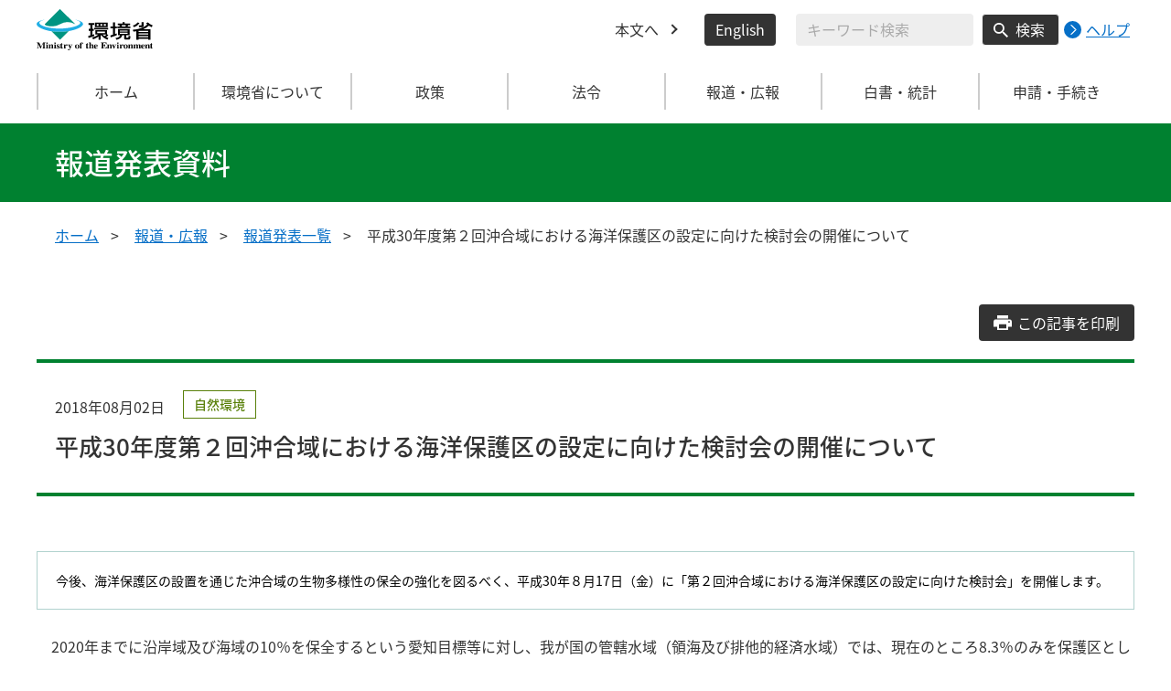

--- FILE ---
content_type: text/html
request_url: https://www.env.go.jp/press/105778.html
body_size: 7444
content:
<!DOCTYPE html>
<html xmlns="http://www.w3.org/1999/xhtml" lang="ja" xml:lang="ja">
<head>
  <meta http-equiv="X-UA-Compatible" content="IE=edge" />
  <meta charset="UTF-8" />
  <meta name="viewport" content="width=device-width, initial-scale=1" />
  <meta name="format-detection" content="telephone=no" />
  <!-- title, description, keywords -->
  <title>平成30年度第２回沖合域における海洋保護区の設定に向けた検討会の開催について | 報道発表資料 | 環境省</title>
  <meta name="description" content="" />
  <meta name="keywords" content="" />
  <!-- ogp -->
  <meta property="og:title" content="平成30年度第２回沖合域における海洋保護区の設定に向けた検討会の開催について" />
  <meta property="og:type" content="article" />
  <meta property="og:url" content="https://www.env.go.jp/press/105778.html" />
  <meta property="og:site_name" content="環境省" />
  <meta property="og:description" content="環境省のホームページです。環境省の政策、報道発表、審議会、所管法令、環境白書、各種手続などの情報を掲載しています。" />
  <meta property="og:locale" content="ja_JP" />
  <meta property="og:image" content="https://www.env.go.jp/content/000078974.jpg" />
  <meta name="twitter:image" content="https://www.env.go.jp/content/000078974.jpg" />
  <meta name="twitter:card" content="summary_large_image">
  <meta name="twitter:site" content="@Kankyo_Jpn" />
  <!-- favicon -->
  <link rel="shortcut icon" href="#" type="image/x-icon" />
  <link rel="apple-touch-icon" href="#" sizes="180x180" />
  <link rel="icon" type="image/png" href="#" sizes="256x256" />
  <!-- css -->
  <link rel="stylesheet" href="/css/style.css" media="all" />
  <link rel="stylesheet" href="/css/honsyo_print.css" media="print" />
  <link rel="stylesheet" href="/css/honsyo_aly.css" />
  <link rel="stylesheet" href="/css/honsyo_modaal.min.css" />
</head>
<body class="l-body">
  <header class="c-header">
    <div class="l-header">
      <div class="c-header__logo">
        <a href="https://www.env.go.jp">
          <img src="/content/000000017.svg" alt="環境省 Ministry of the Environment" />
        </a>
      </div>
      <ul class="c-header__menu">
        <li class="c-header__menu__item">
          <a href="#main" class="c-header__menu__link">本文へ</a>
        </li>
        <li class="c-header__menu__item">
          <button type="button" class="c-header__menu__button" lang="en" xml:lang="en" onclick="location.href='https://www.env.go.jp/en/index.html'">English</button>
        </li>
        <li class="c-header__menu__search-wrap">
          <div class="c-header__menu__search">
            <form class="cse-search-box" action="/search/search_result.html">
              <input type="hidden" name="cx" value="003400915082829768606:wiib6pxwlwc" />
              <input type="hidden" name="ie" value="UTF-8" />
              <input type="text" name="q" size="31" class="c-header__menu__search__input" aria-label="検索文字列入力" title="検索を行いたい文字列を入力してください。" placeholder="キーワード検索" />
              <button type="submit" name="sa" value=" " class="c-header__menu__search__button" aria-label="検索実行ボタン" title="検索を実行する"> 検索 </button>
            </form>
            <div class="c-header__menu__search__help">
              <a href="/notice-search.html">
                <img src="/content/000000592.svg" alt="検索ヘルプページリンク">
                <p>ヘルプ</p>
              </a>
            </div>
          </div>
        </li>
      </ul>
    </div>
  </header>
  <button type="button" class="c-ham-button c-hamburger js-button-hamburger " aria-controls="js-global-nav" aria-expanded="false">
    <span class="c-hamburger__line">
      <span class="u-visually-hidden"> ナビゲーションを開閉する </span>
    </span>
  </button>
  <nav class="c-global-nav " id="js-global-nav" aria-hidden="false">
    <ul class="c-global-nav__list">
      <li class="c-global-nav__item c-global-nav__item--home">
        <a href="https://www.env.go.jp" class="c-global-nav__summary c-global-nav__summary--home">ホーム</a>
      </li>
      <li class="c-global-nav__item">
        <details class="c-global-nav__details">
          <summary class="c-global-nav__summary js-global-nav-accordion">
            <span class="c-global-nav__summary__content">
              <span class="c-global-nav__accordion-button"></span>
              <span class="c-global-nav__accordion-text">環境省について</span>
            </span>
          </summary>
          <div class="c-global-nav__sub">
            <div class="c-global-nav__sub__inner">
              <ul class="c-global-nav__sub__list">
                <li class="c-global-nav__sub__item"><a href="https://www.env.go.jp/annai/index.html" class="c-global-nav__sub__link"> 環境省について </a></li>
                <li class="c-global-nav__sub__item"><a href="https://www.env.go.jp/annai/soshiki/bukyoku.html" class="c-global-nav__sub__link"> 環境省の組織案内 </a></li>
                <li class="c-global-nav__sub__item"><a href="https://www.env.go.jp/annai/soshiki/daijin/index.html" class="c-global-nav__sub__link"> 大臣・副大臣・環境大臣政務官 </a></li>
                <li class="c-global-nav__sub__item"><a href="https://www.env.go.jp/guide/gyomu/meibo.html" class="c-global-nav__sub__link"> 幹部職員名簿 </a></li>
                <li class="c-global-nav__sub__item"><a href="https://www.env.go.jp/annai/sossen/index.html" class="c-global-nav__sub__link"> 環境省の率先実行 </a></li>
                <li class="c-global-nav__sub__item"><a href="https://www.env.go.jp/guide/saiyo/" class="c-global-nav__sub__link"> 採用・キャリア形成支援情報 </a></li>
                <li class="c-global-nav__sub__item"><a href="https://www.env.go.jp/guide/pamph_list/index.html" class="c-global-nav__sub__link"> パンフレット一覧 </a></li>
                <li class="c-global-nav__sub__item"><a href="https://www.env.go.jp/info/hojin/index.html" class="c-global-nav__sub__link"> 所管法人 </a></li>
                <li class="c-global-nav__sub__item"><a href="https://www.env.go.jp/publication/history/50th/index.html" class="c-global-nav__sub__link"> 環境省五十年史 </a></li>
              </ul>
            </div>
          </div>
        </details>
      </li>
      <li class="c-global-nav__item">
        <details class="c-global-nav__details">
          <summary class="c-global-nav__summary js-global-nav-accordion">
            <span class="c-global-nav__summary__content">
              <span class="c-global-nav__accordion-button"></span>
              <span class="c-global-nav__accordion-text">政策</span>
            </span>
          </summary>
          <div class="c-global-nav__sub">
            <div class="c-global-nav__sub__inner">
              <ul class="c-global-nav__sub__list">
                <li class="c-global-nav__sub__item"><a href="https://www.env.go.jp/seisaku/index.html" class="c-global-nav__sub__link"> 政策 </a></li>
                <li class="c-global-nav__sub__item"><a href="https://www.env.go.jp/guide/past_info.html" class="c-global-nav__sub__link"> お知らせ一覧 </a></li>
                <li class="c-global-nav__sub__item"><a href="https://www.env.go.jp/council/index.html" class="c-global-nav__sub__link"> 審議会・委員会等 </a></li>
                <li class="c-global-nav__sub__item"><a href="https://www.env.go.jp/guide/budget/index.html" class="c-global-nav__sub__link"> 重点施策・予算情報 </a></li>
                <li class="c-global-nav__sub__item"><a href="https://www.env.go.jp/policy/tax/kaisei.html" class="c-global-nav__sub__link"> 税制改正関係情報 </a></li>
                <li class="c-global-nav__sub__item"><a href="https://www.env.go.jp/guide/budget/spv_eff/review.html" class="c-global-nav__sub__link"> 行政事業レビュー </a></li>
                <li class="c-global-nav__sub__item"><a href="https://www.env.go.jp/guide/seisaku/index.html" class="c-global-nav__sub__link"> 政策評価 </a></li>
                <li class="c-global-nav__sub__item"><a href="https://www.env.go.jp/info/hoan/index.html" class="c-global-nav__sub__link"> 国会提出法律案 </a></li>
                <li class="c-global-nav__sub__item"><a href="https://www.env.go.jp/kobunsho/index.html" class="c-global-nav__sub__link"> 公文書管理 </a></li>
                <li class="c-global-nav__sub__item"><a href="https://www.env.go.jp/other/index.html" class="c-global-nav__sub__link"> 府省共通公開資料等 </a></li>
              </ul>
            </div>
          </div>
        </details>
      </li>
      <li class="c-global-nav__item">
        <details class="c-global-nav__details">
          <summary class="c-global-nav__summary js-global-nav-accordion">
            <span class="c-global-nav__summary__content">
              <span class="c-global-nav__accordion-button"></span>
              <span class="c-global-nav__accordion-text">法令</span>
            </span>
          </summary>
          <div class="c-global-nav__sub">
            <div class="c-global-nav__sub__inner">
              <ul class="c-global-nav__sub__list">
                <li class="c-global-nav__sub__item"><a href="https://www.env.go.jp/law/index.html" class="c-global-nav__sub__link"> 法令 </a></li>
                <li class="c-global-nav__sub__item"><a href="https://www.env.go.jp/kijun/index.html" class="c-global-nav__sub__link"> 環境基準 </a></li>
                <li class="c-global-nav__sub__item"><a href="https://www.env.go.jp/hourei/index.html" class="c-global-nav__sub__link"> 法令・告示・通達 </a></li>
              </ul>
            </div>
          </div>
        </details>
      </li>
      <li class="c-global-nav__item">
        <details class="c-global-nav__details">
          <summary class="c-global-nav__summary js-global-nav-accordion">
            <span class="c-global-nav__summary__content">
              <span class="c-global-nav__accordion-button"></span>
              <span class="c-global-nav__accordion-text"> 報道・広報 </span>
            </span>
          </summary>
          <div class="c-global-nav__sub">
            <div class="c-global-nav__sub__inner">
              <ul class="c-global-nav__sub__list">
                <li class="c-global-nav__sub__item"><a href="https://www.env.go.jp/houdou/index.html" class="c-global-nav__sub__link"> 報道・広報 </a></li>
                <li class="c-global-nav__sub__item"><a href="https://www.env.go.jp/annai/kaiken/index.html" class="c-global-nav__sub__link"> 大臣記者会見・談話等 </a></li>
                <li class="c-global-nav__sub__item"><a href="https://www.env.go.jp/guide/gyouji/index.html" class="c-global-nav__sub__link"> 行事予定 </a></li>
                <li class="c-global-nav__sub__item"><a href="https://www.env.go.jp/guide/info/ecojin/index.html" class="c-global-nav__sub__link"> 環境省広報誌 エコジン </a></li>
                <li class="c-global-nav__sub__item"><a href="https://www.env.go.jp/melmaga/index.html" class="c-global-nav__sub__link"> メールマガジン＆会員登録サイト </a></li>
                <li class="c-global-nav__sub__item"><a href="https://www.env.go.jp/guide/library/index.html" class="c-global-nav__sub__link"> 環境省図書館のご案内 </a></li>
                <li class="c-global-nav__sub__item"><a href="https://www.env.go.jp/kids/index.html" class="c-global-nav__sub__link"> こどものページ </a></li>
                <li class="c-global-nav__sub__item"><a href="https://www.env.go.jp/guide/sns/index.html" class="c-global-nav__sub__link"> 環境省公式SNS等一覧 </a></li>
                <li class="c-global-nav__sub__item"><a href="https://www.youtube.com/user/kankyosho" class="c-global-nav__sub__link"> 環境省動画チャンネル（YouTube） </a></li>
                <li class="c-global-nav__sub__item"><a href="https://www.env.go.jp/press/index.html" class="c-global-nav__sub__link"> 報道発表一覧 </a></li>
              </ul>
            </div>
          </div>
        </details>
      </li>
      <li class="c-global-nav__item">
        <details class="c-global-nav__details">
          <summary class="c-global-nav__summary js-global-nav-accordion">
            <span class="c-global-nav__summary__content">
              <span class="c-global-nav__accordion-button"></span>
              <span class="c-global-nav__accordion-text"> 白書・統計 </span>
            </span>
          </summary>
          <div class="c-global-nav__sub">
            <div class="c-global-nav__sub__inner">
              <ul class="c-global-nav__sub__list">
                <li class="c-global-nav__sub__item"><a href="https://www.env.go.jp/doc/index.html" class="c-global-nav__sub__link"> 白書・統計 </a></li>
                <li class="c-global-nav__sub__item"><a href="https://www.env.go.jp/policy/hakusyo/index.html" class="c-global-nav__sub__link"> 環境白書・循環型社会白書・生物多様性白書 </a></li>
                <li class="c-global-nav__sub__item"><a href="https://www.env.go.jp/doc/toukei/index.html" class="c-global-nav__sub__link"> 環境統計集 </a></li>
                <li class="c-global-nav__sub__item"><a href="https://www.env.go.jp/doc/index.html" class="c-global-nav__sub__link"> 各種統計調査 </a></li>
                <li class="c-global-nav__sub__item"><a href="https://www.data.go.jp/data/dataset?organization=org_2000" class="c-global-nav__sub__link"> 環境省のデータセット（DATA.GO.JP） </a></li>
                <li class="c-global-nav__sub__item"><a href="https://showcase.env.go.jp/" class="c-global-nav__sub__link"> 環境データショーケース </a></li>
                <li class="c-global-nav__sub__item"><a href="https://www.env.go.jp/policy/keizai_portal/index.html" class="c-global-nav__sub__link"> 環境経済情報ポータルサイト </a></li>
                <li class="c-global-nav__sub__item"><a href="https://www2.env.go.jp/library/opac/advanced_search/search?mtl4=1" class="c-global-nav__sub__link"> 環境省成果物（報告書等の資料検索） </a></li>
              </ul>
            </div>
          </div>
        </details>
      </li>
      <li class="c-global-nav__item">
        <details class="c-global-nav__details">
          <summary class="c-global-nav__summary js-global-nav-accordion">
            <span class="c-global-nav__summary__content">
              <span class="c-global-nav__accordion-button"></span>
              <span class="c-global-nav__accordion-text">申請・手続き</span>
            </span>
          </summary>
          <div class="c-global-nav__sub">
            <div class="c-global-nav__sub__inner">
              <ul class="c-global-nav__sub__list">
                <li class="c-global-nav__sub__item"><a href="https://www.env.go.jp/shinsei/index.html" class="c-global-nav__sub__link"> 申請・手続き </a></li>
                <li class="c-global-nav__sub__item"><a href="https://www.env.go.jp/info/mado.html" class="c-global-nav__sub__link"> 各種窓口案内 </a></li>
                <li class="c-global-nav__sub__item"><a href="https://www.env.go.jp/shinsei/shinsei.html" class="c-global-nav__sub__link"> 申請・届出等手続案内サイト </a></li>
                <li class="c-global-nav__sub__item"><a href="https://www.env.go.jp/kanbo/chotatsu/index.html" class="c-global-nav__sub__link"> 調達情報 </a></li>
                <li class="c-global-nav__sub__item"><a href="https://www.env.go.jp/johokokai/index.html" class="c-global-nav__sub__link"> 情報公開・個人情報保護 </a></li>
                <li class="c-global-nav__sub__item"><a href="https://www.env.go.jp/guide/info/noaction/" class="c-global-nav__sub__link"> 法令適用事前確認手続 </a></li>
                <li class="c-global-nav__sub__item"><a href="https://www.env.go.jp/guide/kobo.html" class="c-global-nav__sub__link"> 公募情報 </a></li>
                <li class="c-global-nav__sub__item"><a href="https://www.env.go.jp/info/iken/index.html" class="c-global-nav__sub__link"> パブリックコメント </a></li>
              </ul>
            </div>
          </div>
        </details>
      </li>
    </ul>
    <div class="c-global-nav__sp__search-wrap">
      <div class="c-header__menu__search">
        <form class="cse-search-box" action="https://www.env.go.jp/search/search_result.html">
          <input type="hidden" name="cx" value="003400915082829768606:wiib6pxwlwc">
          <input type="hidden" name="ie" value="UTF-8">
          <input type="text" name="q" size="31" class="c-header__menu__search__input" aria-label="検索文字列入力" title="検索を行いたい文字列を入力してください。" placeholder="キーワード検索">
          <button type="submit" name="sa" value=" " class="c-header__menu__search__button" aria-label="検索実行ボタン" title="検索を実行する"> 検索 </button>
        </form>
        <div class="c-header__menu__search__help">
          <a href="/notice-search.html">
            <img src="/content/000000592.svg" alt="検索ヘルプページリンク">
            <p>ヘルプ</p>
          </a>
        </div>
      </div>
    </div>
    <button type="button" class="c-global-nav__close-button js-global-nav-close" aria-controls="js-global-nav" aria-expanded="true"> 閉じる </button>
  </nav>
  <div class="c-overlay js-overlay"></div>
  <main id="main">
    <div class="c-title">
      <div class="l-content-lg">
        <p class="c-title__text">報道発表資料</p>
      </div>
    </div><!-- /.c-title -->
    <div class="l-content-lg">
      <ul class="c-breadcrumb">
        <li class="c-breadcrumb__item">
          <a href="/index.html" class="c-breadcrumb__link">ホーム</a>
        </li>
        <li class="c-breadcrumb__item">
          <a href="/houdou/index.html" class="c-breadcrumb__link">報道・広報</a>
        </li>
        <li class="c-breadcrumb__item">
          <a href="/press/index.html" class="c-breadcrumb__link">報道発表一覧</a>
        </li>
        <li class="c-breadcrumb__item">
          <span class="c-breadcrumb__current">平成30年度第２回沖合域における海洋保護区の設定に向けた検討会の開催について</span>
        </li>
      </ul><!-- /.c-breadcrumb -->
      <div class="l-global-container">
        <div class="p-press-release-material">
          <div class="c-component">
            <div class="p-press-release-material__heading-block c-component__block">
              <a href="" class="p-press-release-material__button c-button js-press-print-release-material__button">
                <span class="p-press-release-material__button__text">この記事を印刷</span>
              </a>
              <div class="p-press-release-material__content">
                <div class="p-press-release-material__head">
                  <span class="p-press-release-material__date">2018年08月02日</span>
                  <ul class="p-press-release-material__tag">
                    <li class="p-press-release-material__tag__item">
                      <span class="p-news-link__tag c-tag c-tag--natural-environment">自然環境</span>
                    </li>
                  </ul>
                </div>
                <h1 class="p-press-release-material__heading">平成30年度第２回沖合域における海洋保護区の設定に向けた検討会の開催について</h1>
              </div>
            </div><!-- /p-press-release-material__heading-block/c-component__block -->
          <div class="previous-area">
<div class="box_notice">
				今後、海洋保護区の設置を通じた沖合域の生物多様性の保全の強化を図るべく、平成30年８月17日（金）に「第２回沖合域における海洋保護区の設定に向けた検討会」を開催します。
			</div><!-- 2022年4月 5日 20:48 build -->
			<p>　2020年までに沿岸域及び海域の10％を保全するという愛知目標等に対し、我が国の管轄水域（領海及び排他的経済水域）では、現在のところ8.3％のみを保護区として指定しており、目標が未だ達成できていない状況です。</p>
<p>　我が国で、「生物多様性の観点から重要度の高い海域」を抽出した結果、特に沖合域の海洋保護区の設定が進んでいないことが明らかになり、今後、海洋保護区の設置を通じた沖合域の生物多様性の保全の強化を図る必要があります。</p>
<p>　平成30年５月28日に開催された第35回中央環境審議会自然環境部会における議題「海洋環境をはじめとする自然環境の保全につき講ずべき措置について（諮問）」において、沖合域における海洋保護区の設定に向けた検討会を以後２回程度開催して、自然環境部会の答申を得ることが了承された（別紙参考）ことから、その第１回検討会が６月20日に開催されました。この検討会の結果を踏まえ、第２回検討会を下記の日程で開催します。</p>
<p></p>
<p>■ 平成30年度第２回沖合域における海洋保護区の設定に向けた検討会の開催</p>
<p>日時：平成30年８月17日（金）10:00～12:30</p>
<p>場所：新橋ビジネスフォーラム（東京都港区新橋１-18-21第一日比谷ビル８階）</p>
<p>議題：沖合域における海洋保護区の設定のあり方　等</p>
<p></p>
<p>■ 傍聴申込み</p>
<p>本会議は公開で行います。傍聴を御希望の方は、平成30年８月10日（金）18:00必着 で下記申込先okiaimpa2018@jwrc.or.jpへE-mailにてお申し込みください。</p>
<p>○記載事項</p>
<p>・タイトルに「平成30年度第２回沖合域における海洋保護区の設定に向けた検討会傍聴希望」と明記</p>
<p>・氏名、住所、電話番号、ご所属、メールアドレス（傍聴の可否を連絡いたします）をお知らせください。</p>
<p>○留意事項</p>
<p>会場の都合上、傍聴希望者が多数の場合は抽選とさせていただきます。</p>
<p></p>
<p>※報道関係者の方へ</p>
<p>報道関係者の方はお申込みの際に「報道関係者」と記載して下さい。また、撮影を希望の場合は、その旨を記載して下さい。撮影については、会議の冒頭のみでお願いします。</p>
<p></p>
<p>※第１回　沖合域における海洋保護区の設定に向けた検討会　議事次第・議事録・資料は以下のウェブサイトに掲載しております。</p>
<p><a href="/nature/naturebiodic/kaiyo-hogoku/dai-1-kai-kentokai.html">https://www.env.go.jp/nature/naturebiodic/kaiyo-hogoku/dai-1-kai-kentokai.html</a></p>
			<h2>添付資料</h2>
			<ul>
				<li><a href="/content/900512022.pdf">「海洋環境をはじめとする自然環境の保全につき講ずべき措置」の検討について（参考資料） [PDF 287 KB]</a></li>
			</ul>



			<div class="box_notice">
				<dl>
					<dt>連絡先</dt>
					<dd>環境省自然環境局自然環境計画課<br />


代表　03-3581-3351<br />直通　03-5521-8274<br />課長：植田 明浩  （内線6430）<br />課長補佐：宮澤 泰子  （内線6435）<br />海洋生物多様性保全専門官：大澤 隆文  （内線6492）<br />
<br /></dd>
				</dl>
			</div>





			<div class="box_info">
				<h2>関連情報</h2>
				<div class="msg_box">
					<h3>関連Webページ</h3>
					<p class="link_list"><a href="/nature/naturebiodic/kaiyo-hogoku.html">沖合域における海洋保護区の設定に向けた検討について</a></p>
					
					<h3>過去の報道発表資料</h3>
					<dl>
                       
                    <dt>平成30年6月5日</dt>
                    
                    <dd><a href="/press/105553.html">平成30年度第１回沖合域における海洋保護区の設定に向けた検討会の開催について</a></dd>
					</dl>
				</div>
			</div>




      <div class="plugin_install">
        <p class="fl"><a href="http://get.adobe.com/jp/reader/"><img src="/content/900415238.png" height="39" width="158" alt="Adobe Readerのダウンロード" /></a></p>
        <p class="txt">PDF形式のファイルをご覧いただくためには、Adobe Readerが必要です。Adobe Reader（無償）をダウンロードしてご利用ください。</p>
      </div>
          </div>
          </div><!-- /c-component -->
        </div><!-- /p-press-release-material -->
      </div><!-- /.l-global-container -->
    </div><!-- /l-content-lg -->
  </main><!-- /main -->
  <div class="l-content-lg">
    <div class="c-page-top">
      <button type="button" class="c-page-top__block js-page-top">
        <span class="c-page-top__text">ページ先頭へ</span>
      </button>
    </div>
  </div>
  <footer class="c-footer">
    <div class="l-content-lg">
      <nav class="c-footer__nav">
        <div class="c-footer__block">
          <div class="c-footer__head">
            <span class="c-footer__heading">
              <a href="/index.html" class="c-footer__heading__link c-footer__heading__link--home">ホーム</a>
            </span>
          </div>
        </div><!-- /.c-footer__block -->
        <details class="c-footer__block">
          <summary class="c-footer__head">
            <span class="c-footer__head__content">
              <span class="c-footer__accordion-button"></span>
              <span class="c-footer__heading">環境省について</span>
            </span>
          </summary>
          <div class="c-footer__body">
            <ul class="c-footer__list">
              <li class="c-footer__item">
                <a href="https://www.env.go.jp/annai/index.html" class="c-footer__link"> 環境省について </a>
              </li>
              <li class="c-footer__item">
                <a href="https://www.env.go.jp/annai/soshiki/bukyoku.html" class="c-footer__link"> 環境省の組織案内 </a>
              </li>
              <li class="c-footer__item">
                <a href="https://www.env.go.jp/annai/soshiki/daijin/index.html" class="c-footer__link"> 大臣・副大臣・環境大臣政務官 </a>
              </li>
              <li class="c-footer__item">
                <a href="https://www.env.go.jp/guide/gyomu/meibo.html" class="c-footer__link"> 幹部職員名簿 </a>
              </li>
              <li class="c-footer__item">
                <a href="https://www.env.go.jp/annai/sossen/index.html" class="c-footer__link"> 環境省の率先実行 </a>
              </li>
              <li class="c-footer__item">
                <a href="https://www.env.go.jp/guide/saiyo/" class="c-footer__link"> 採用・キャリア形成支援情報 </a>
              </li>
              <li class="c-footer__item">
                <a href="https://www.env.go.jp/guide/pamph_list/index.html" class="c-footer__link"> パンフレット一覧 </a>
              </li>
              <li class="c-footer__item">
                <a href="https://www.env.go.jp/info/hojin/index.html" class="c-footer__link"> 所管法人 </a>
              </li>
            </ul>
          </div>
        </details><!-- /.c-footer__block -->
        <details class="c-footer__block">
          <summary class="c-footer__head">
            <span class="c-footer__head__content">
              <span class="c-footer__accordion-button"></span>
              <span class="c-footer__heading">環境省の組織・関連機関</span>
            </span>
          </summary>
          <div class="c-footer__body">
            <ul class="c-footer__list">
              <li class="c-footer__item">
                <a href="https://www.env.go.jp/guide/index.html" class="c-footer__link"> 大臣官房 </a>
              </li>
              <li class="c-footer__item">
                <a href="https://www.env.go.jp/recycle/index.html" class="c-footer__link"> 環境再生・資源循環局 </a>
              </li>
              <li class="c-footer__item">
                <a href="https://www.env.go.jp/policy/index.html" class="c-footer__link"> 総合環境政策統括官グループ </a>
              </li>
              <li class="c-footer__item">
                <a href="https://www.env.go.jp/chemi/index.html" class="c-footer__link"> 環境保健部 </a>
              </li>
              <li class="c-footer__item">
                <a href="https://www.env.go.jp/earth/index.html" class="c-footer__link"> 地球環境局 </a>
              </li>
              <li class="c-footer__item">
                <a href="https://www.env.go.jp/air/index.html" class="c-footer__link"> 大気環境 </a>
              </li>
              <li class="c-footer__item">
                <a href="https://www.env.go.jp/water/index.html" class="c-footer__link"> 水・土壌・地盤環境 </a>
              </li>
              <li class="c-footer__item">
                <a href="https://www.env.go.jp/nature/index.html" class="c-footer__link"> 自然環境局 </a>
              </li>
              <li class="c-footer__item">
                <a href="https://www.nsr.go.jp/" class="c-footer__link"> 原子力規制委員会 </a>
              </li>
              <li class="c-footer__item">
                <a href="https://neti.env.go.jp/" class="c-footer__link"> 環境調査研修所 </a>
              </li>
              <li class="c-footer__item">
                <a href="http://nimd.env.go.jp/" class="c-footer__link"> 国立水俣病総合研究センター </a>
              </li>
              <li class="c-footer__item">
                <a href="https://www.env.go.jp/region/" class="c-footer__link"> 地方環境事務所 </a>
              </li>
              <li class="c-footer__item">
                <a href="https://www.biodic.go.jp/" class="c-footer__link"> 生物多様性センター </a>
              </li>
              <li class="c-footer__item">
                <a href="https://www.nies.go.jp/index.html" class="c-footer__link"> 独立行政法人 国立環境研究所 </a>
              </li>
              <li class="c-footer__item">
                <a href="https://www.erca.go.jp" class="c-footer__link"> 独立行政法人 環境再生保全機構 </a>
              </li>
              <li class="c-footer__item">
                <a href="https://www.env.go.jp/council/b_info.html" class="c-footer__link"> 中央環境審議会 </a>
              </li>
              <li class="c-footer__item">
                <a href="https://www.env.go.jp/council/33kougai_sinsa/yoshi33.html" class="c-footer__link"> 公害健康被害補償不服審査会 </a>
              </li>
              <li class="c-footer__item">
                <a href="https://www.env.go.jp/council/20ari-yatsu/yoshi20.html" class="c-footer__link"> 有明海・八代海総合調査評価委員会 </a>
              </li>
              <li class="c-footer__item">
                <a href="https://www.env.go.jp/council/15dokuho/yoshi15.html" class="c-footer__link"> 独立行政法人評価委員会 </a>
              </li>
            </ul>
          </div>
        </details><!-- /.c-footer__block -->
        <details class="c-footer__block">
          <summary class="c-footer__head">
            <span class="c-footer__head__content">
              <span class="c-footer__accordion-button"></span>
              <span class="c-footer__heading">政策</span>
            </span>
          </summary>
          <div class="c-footer__body">
            <ul class="c-footer__list">
              <li class="c-footer__item">
                <a href="https://www.env.go.jp/seisaku/index.html" class="c-footer__link"> 政策 </a>
              </li>
              <li class="c-footer__item">
                <a href="https://www.env.go.jp/guide/past_info.html" class="c-footer__link"> お知らせ一覧 </a>
              </li>
              <li class="c-footer__item">
                <a href="https://www.env.go.jp/council/index.html" class="c-footer__link"> 審議会・委員会等 </a>
              </li>
              <li class="c-footer__item">
                <a href="https://www.env.go.jp/guide/budget/index.html" class="c-footer__link"> 重点施策・予算情報 </a>
              </li>
              <li class="c-footer__item">
                <a href="https://www.env.go.jp/policy/tax/kaisei.html" class="c-footer__link"> 税制改正関係情報 </a>
              </li>
              <li class="c-footer__item">
                <a href="https://www.env.go.jp/guide/budget/spv_eff/review.html" class="c-footer__link"> 行政事業レビュー </a>
              </li>
              <li class="c-footer__item">
                <a href="https://www.env.go.jp/guide/seisaku/index.html" class="c-footer__link"> 政策評価 </a>
              </li>
              <li class="c-footer__item">
                <a href="https://www.env.go.jp/info/hoan/index.html" class="c-footer__link"> 国会提出法律案 </a>
              </li>
              <li class="c-footer__item">
                <a href="https://www.env.go.jp/kobunsho/index.html" class="c-footer__link"> 公文書管理 </a>
              </li>
              <li class="c-footer__item">
                <a href="https://www.env.go.jp/other/index.html" class="c-footer__link"> 府省共通公開資料等 </a>
              </li>
            </ul>
          </div>
        </details><!-- /.c-footer__block -->
        <details class="c-footer__block">
          <summary class="c-footer__head">
            <span class="c-footer__head__content">
              <span class="c-footer__accordion-button"></span>
              <span class="c-footer__heading">法令</span>
            </span>
          </summary>
          <div class="c-footer__body">
            <ul class="c-footer__list">
              <li class="c-footer__item">
                <a href="https://www.env.go.jp/law/index.html" class="c-footer__link"> 法令 </a>
              </li>
              <li class="c-footer__item">
                <a href="https://www.env.go.jp/kijun/index.html" class="c-footer__link"> 環境基準 </a>
              </li>
              <li class="c-footer__item">
                <a href="https://www.env.go.jp/hourei/index.html" class="c-footer__link"> 法令・告示・通達 </a>
              </li>
            </ul>
          </div>
        </details><!-- /.c-footer__block -->
        <details class="c-footer__block">
          <summary class="c-footer__head">
            <span class="c-footer__head__content">
              <span class="c-footer__accordion-button"></span>
              <span class="c-footer__heading">報道・広報</span>
            </span>
          </summary>
          <div class="c-footer__body">
            <ul class="c-footer__list">
              <li class="c-footer__item">
                <a href="https://www.env.go.jp/houdou/index.html" class="c-footer__link"> 報道・広報 </a>
              </li>
              <li class="c-footer__item">
                <a href="https://www.env.go.jp/annai/kaiken/index.html" class="c-footer__link"> 大臣記者会見・談話等 </a>
              </li>
              <li class="c-footer__item">
                <a href="https://www.env.go.jp/guide/gyouji/index.html" class="c-footer__link"> 行事予定 </a>
              </li>
              <li class="c-footer__item">
                <a href="https://www.env.go.jp/guide/info/ecojin/index.html" class="c-footer__link"> 環境省広報誌 エコジン </a>
              </li>
              <li class="c-footer__item">
                <a href="https://www.env.go.jp/melmaga/index.html" class="c-footer__link"> メールマガジン＆会員登録サイト </a>
              </li>
              <li class="c-footer__item">
                <a href="https://www.env.go.jp/guide/library/index.html" class="c-footer__link"> 環境省図書館のご案内 </a>
              </li>
              <li class="c-footer__item">
                <a href="https://www.env.go.jp/kids/index.html" class="c-footer__link"> こどものページ </a>
              </li>
              <li class="c-footer__item">
                <a href="https://www.env.go.jp/guide/sns/index.html" class="c-footer__link"> 環境省公式SNS等一覧 </a>
              </li>
              <li class="c-footer__item">
                <a href="https://www.youtube.com/user/kankyosho" class="c-footer__link"> 環境省動画チャンネル（YouTube） </a>
              </li>
              <li class="c-footer__item">
                <a href="https://www.env.go.jp/press/index.html" class="c-footer__link"> 報道発表一覧 </a>
              </li>
            </ul>
          </div>
        </details><!-- /.c-footer__block -->
        <details class="c-footer__block">
          <summary class="c-footer__head">
            <span class="c-footer__head__content">
              <span class="c-footer__accordion-button"></span>
              <span class="c-footer__heading">白書・統計</span>
            </span>
          </summary>
          <div class="c-footer__body">
            <ul class="c-footer__list">
              <li class="c-footer__item">
                <a href="https://www.env.go.jp/doc/index.html" class="c-footer__link"> 白書・統計 </a>
              </li>
              <li class="c-footer__item">
                <a href="https://www.env.go.jp/policy/hakusyo/index.html" class="c-footer__link"> 環境白書・循環型社会白書・生物多様性白書 </a>
              </li>
              <li class="c-footer__item">
                <a href="https://www.env.go.jp/doc/toukei/index.html" class="c-footer__link"> 環境統計集 </a>
              </li>
              <li class="c-footer__item">
                <a href="https://www.env.go.jp/doc/index.html" class="c-footer__link"> 各種統計調査 </a>
              </li>
              <li class="c-footer__item">
                <a href="https://www.data.go.jp/data/dataset?organization=org_2000" class="c-footer__link"> 環境省のデータセット（DATA.GO.JP） </a>
              </li>
              <li class="c-footer__item">
                <a href="https://showcase.env.go.jp/" class="c-footer__link"> 環境データショーケース </a>
              </li>
              <li class="c-footer__item">
                <a href="https://www.env.go.jp/policy/keizai_portal/index.html" class="c-footer__link"> 環境経済情報ポータルサイト </a>
              </li>
              <li class="c-footer__item">
                <a href="https://www2.env.go.jp/library/opac/top" class="c-footer__link"> 環境省成果物（報告書等の資料検索） </a>
              </li>
            </ul>
          </div>
        </details><!-- /.c-footer__block -->
        <details class="c-footer__block">
          <summary class="c-footer__head">
            <span class="c-footer__head__content">
              <span class="c-footer__accordion-button"></span>
              <span class="c-footer__heading">申請・手続き</span>
            </span>
          </summary>
          <div class="c-footer__body">
            <ul class="c-footer__list">
              <li class="c-footer__item">
                <a href="https://www.env.go.jp/shinsei/index.html" class="c-footer__link"> 申請・手続き </a>
              </li>
              <li class="c-footer__item">
                <a href="https://www.env.go.jp/info/mado.html" class="c-footer__link"> 各種窓口案内 </a>
              </li>
              <li class="c-footer__item">
                <a href="https://www.env.go.jp/shinsei/shinsei.html" class="c-footer__link"> 申請・届出等手続案内サイト </a>
              </li>
              <li class="c-footer__item">
                <a href="https://www.env.go.jp/kanbo/chotatsu/index.html" class="c-footer__link"> 調達情報 </a>
              </li>
              <li class="c-footer__item">
                <a href="https://www.env.go.jp/johokokai/index.html" class="c-footer__link"> 情報公開・個人情報保護 </a>
              </li>
              <li class="c-footer__item">
                <a href="https://www.env.go.jp/guide/info/noaction/" class="c-footer__link"> 法令適用事前確認手続 </a>
              </li>
              <li class="c-footer__item">
                <a href="https://www.env.go.jp/guide/kobo.html" class="c-footer__link"> 公募情報 </a>
              </li>
              <li class="c-footer__item">
                <a href="https://www.env.go.jp/info/iken/index.html" class="c-footer__link"> パブリックコメント </a>
              </li>
            </ul>
          </div>
        </details><!-- /.c-footer__block -->
        <details class="c-footer__block">
          <summary class="c-footer__head">
            <span class="c-footer__head__content">
              <span class="c-footer__accordion-button"></span>
              <span class="c-footer__heading">その他リンク</span>
            </span>
          </summary>
          <div class="c-footer__body">
            <ul class="c-footer__list">
              <li class="c-footer__item">
                <a href="https://www.env.go.jp/faq/index.html" class="c-footer__link"> 環境Q&amp;A </a>
              </li>
              <li class="c-footer__item">
                <a href="https://www.env.go.jp/mail.html" class="c-footer__link"> 利用規約・免責事項・著作権 </a>
              </li>
              <li class="c-footer__item">
                <a href="https://www.env.go.jp/privacy.html" class="c-footer__link"> プライバシーポリシー </a>
              </li>
              <li class="c-footer__item">
                <a href="https://www.env.go.jp/other/gyosei-johoka/web_gl/02_1.html" class="c-footer__link"> ウェブアクセシビリティ </a>
              </li>
              <li class="c-footer__item">
                <a href="https://www.env.go.jp/annai/map.html" class="c-footer__link"> アクセス </a>
              </li>
              <li class="c-footer__item">
                <a href="https://www.env.go.jp/guide/seisaku/moe.html" class="c-footer__link"> 御意見・問い合わせ </a>
              </li>
            </ul>
          </div>
        </details><!-- /.c-footer__block -->
      </nav><!-- /.c-footer__nav -->
      <div class="c-footer__link-block">
        <ul class="c-footer__button-block">
          <li class="c-footer__button-block__item">
            <a href="/sitemap.html" class="c-footer__button-block__button">サイトマップ</a>
          </li>
          <li class="c-footer__button-block__item">
            <a href="/link/index.html" class="c-footer__button-block__button">関連リンク一覧</a>
          </li>
        </ul>
        <ul class="c-footer__sns-block">
          <li class="c-footer__sns-block__item">
            <a href="https://www.env.go.jp/info/sns/facebook.html" class="c-footer__sns-block__link"><img src="/content/000000549.svg" alt="環境省公式Facebook" /></a>
          </li>
          <li class="c-footer__sns-block__item">
            <a href="https://www.env.go.jp/info/sns/twitter.html" class="c-footer__sns-block__link"><img src="/content/000169623.svg" alt="環境省公式X" /></a>
          </li>
          <li class="c-footer__sns-block__item">
            <a href="https://www.youtube.com/kankyosho" class="c-footer__sns-block__link"><img src="/content/000000554.svg" alt="環境省公式YouTubeチャンネル" /></a>
          </li>
        </ul>
      </div>
      <address class="c-footer__address">
        <div class="c-footer__address__content">
          <figure class="c-footer__address__img">
            <img src="/content/000169622.svg" alt="ロゴ：環境省" />
          </figure>
          <p class="c-footer__address__text"> 環境省（法人番号1000012110001）<br /> 〒100-8975 東京都千代田区霞が関1-2-2 中央合同庁舎5号館　<br class="u-visible-md u-visible-sm" />TEL 03-3581-3351(代表) </p>
        </div>
      </address>
    </div>
    <small class="c-footer__copy" lang="en" xml:lang="en"> Copyright &copy;Ministry of the Environment, Japan. All Rights Reserved. </small>
  </footer><!-- /.c-footer -->
  <!-- plugin -->
  <script src="/js/honsyo_jquery.min.js"></script>
  <script src="/js/honsyo_modaal.min.js"></script>
  <!-- js -->
  <script src="/js/honsyo_common.js"></script>
  <script src="/js/press-release-material-print.js"></script>

</body>
</html>